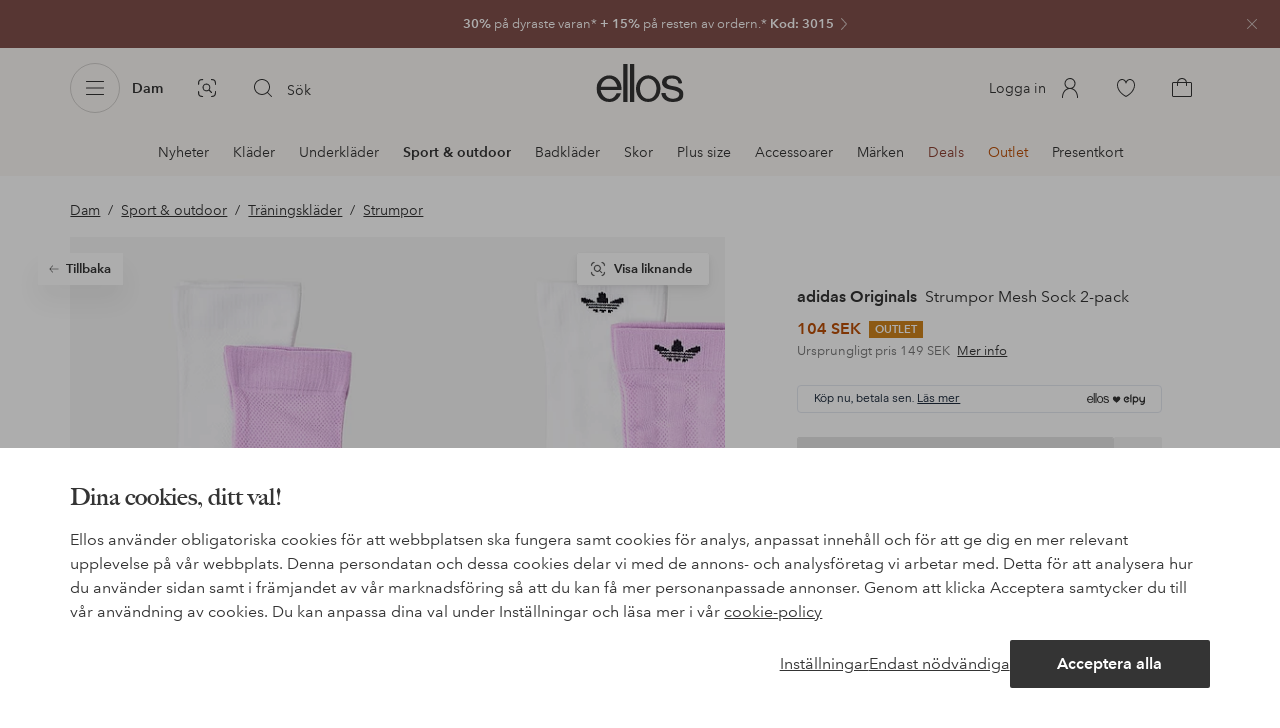

--- FILE ---
content_type: image/svg+xml; charset=utf-8
request_url: https://c1.amplience.net/c/ellos/label_AdidasOriginalELL_se?AW24-4
body_size: 6790
content:
<?xml version="1.0" encoding="UTF-8" standalone="no"?>
<svg width="29px" height="29px" viewBox="0 0 29 29" version="1.1" xmlns="http://www.w3.org/2000/svg" xmlns:xlink="http://www.w3.org/1999/xlink">
    <!-- Generator: Sketch 46.2 (44496) - http://www.bohemiancoding.com/sketch -->
    <title>label_AdidasOriginalELL_se</title>
    <desc>Created with Sketch.</desc>
    <defs>
        <polygon id="path-1" points="0 27.0344828 28 27.0344828 28 0 0 0"></polygon>
    </defs>
    <g id="Labels" stroke="none" stroke-width="1" fill="none" fill-rule="evenodd">
        <g id="label_AdidasOriginalELL_se">
            <g id="Page-1" transform="translate(0.500000, 1.000000)">
                <mask id="mask-2" fill="white">
                    <use xlink:href="#path-1"></use>
                </mask>
                <g id="Clip-2"></g>
                <path d="M2.4593243,27.0344828 C1.10485599,27.0344828 0,25.9348114 0,24.589673 C0,23.2168006 1.10485599,22.1475045 2.4593243,22.1475045 C2.98470727,22.1475045 3.48295653,22.2851175 3.89803124,22.5606957 L3.89803124,22.2030603 L5.05768667,22.2030603 L5.05768667,26.9228428 L3.89803124,26.9228428 L3.89803124,26.6207633 C3.48295653,26.8688717 3.01308238,27.0344828 2.4593243,27.0344828 L2.4593243,27.0344828 Z M1.13349712,24.589673 C1.13349712,25.3042392 1.76927701,25.9348114 2.48761075,25.9348114 C3.26109861,25.9348114 3.89803124,25.3042392 3.89803124,24.589673 C3.89803124,23.8490456 3.26109861,23.2168006 2.48761075,23.2168006 C1.76927701,23.2168006 1.13349712,23.8490456 1.13349712,24.589673 L1.13349712,24.589673 Z M7.93244037,27.0344828 C6.57752869,27.0344828 5.44447493,25.9348114 5.44447493,24.589673 C5.44447493,23.2168006 6.57752869,22.1475045 7.93244037,22.1475045 C8.45755732,22.1475045 8.92716545,22.2851175 9.34259485,22.5606957 L9.34259485,20.5825198 L10.5306254,20.5825198 L10.5306254,26.9228428 L9.34259485,26.9228428 L9.34259485,26.6207633 C8.92716545,26.8688717 8.45755732,27.0344828 7.93244037,27.0344828 L7.93244037,27.0344828 Z M6.57752869,24.589673 C6.57752869,25.3042392 7.21339725,25.9348114 7.98812653,25.9348114 C8.70628292,25.9348114 9.34259485,25.3042392 9.34259485,24.589673 C9.34259485,23.8490456 8.70628292,23.2168006 7.98812653,23.2168006 C7.21339725,23.2168006 6.57752869,23.8490456 6.57752869,24.589673 L6.57752869,24.589673 Z M11.1106304,26.9228428 L12.2712613,26.9228428 L12.2712613,22.2030603 L11.1106304,22.2030603 L11.1106304,26.9228428 Z M11.1106304,21.7631918 L12.2712613,21.7631918 L12.2712613,20.5825198 L11.1106304,20.5825198 L11.1106304,21.7631918 Z M16.6396987,20.5825198 L17.8004182,20.5825198 L17.8004182,26.9228428 L16.6396987,26.9228428 L16.6396987,26.6207633 C16.2533538,26.8688717 15.7543065,27.0344828 15.2306969,27.0344828 C13.8744552,27.0344828 12.7703086,25.9348114 12.7703086,24.589673 C12.7703086,23.2168006 13.8744552,22.1475045 15.2306969,22.1475045 C15.7543065,22.1475045 16.22489,22.2851175 16.6396987,22.5606957 L16.6396987,20.5825198 Z M13.903717,24.589673 C13.903717,25.3042392 14.5381668,25.9348114 15.2575646,25.9348114 C16.0032094,25.9348114 16.6396987,25.3042392 16.6396987,24.589673 C16.6396987,23.8490456 16.0032094,23.2168006 15.2575646,23.2168006 C14.5381668,23.2168006 13.903717,23.8490456 13.903717,24.589673 L13.903717,24.589673 Z M20.6743738,27.0344828 C19.3195508,27.0344828 18.1870291,25.9348114 18.1870291,24.589673 C18.1870291,23.2168006 19.3195508,22.1475045 20.6743738,22.1475045 C21.2012642,22.1475045 21.670163,22.2851175 22.0579266,22.5606957 L22.0579266,22.2030603 L23.2460459,22.2030603 L23.2460459,26.9228428 L22.0579266,26.9228428 L22.0579266,26.6207633 C21.670163,26.8688717 21.2012642,27.0344828 20.6743738,27.0344828 L20.6743738,27.0344828 Z M19.3474826,24.589673 C19.3474826,25.3042392 19.9847699,25.9348114 20.7314787,25.9348114 C21.4482164,25.9348114 22.0579266,25.3042392 22.0579266,24.589673 C22.0579266,23.8490456 21.4482164,23.2168006 20.7314787,23.2168006 C19.9847699,23.2168006 19.3474826,23.8490456 19.3474826,24.589673 L19.3474826,24.589673 Z M25.8484871,27.0344828 C27.0095613,27.0344828 27.9776847,26.5660879 27.9776847,25.4120053 C27.9776847,24.7541394 27.5077219,24.3150633 26.7611017,24.1234792 C25.9867271,23.9314549 24.991736,23.9583964 24.991736,23.4650851 C25.0473335,23.1349196 25.3511246,23.0528624 25.8209987,23.0528624 C26.5408399,23.0528624 26.5675303,23.4372632 26.595994,23.6836107 L27.7834039,23.6836107 C27.7004067,22.7793093 26.9536091,22.1475045 25.766288,22.1475045 C24.5210638,22.1475045 23.8026414,22.8074834 23.8026414,23.658342 C23.8026414,24.1513892 24.050835,24.589673 24.4671511,24.8097833 C24.7709422,24.9473963 25.1846868,25.0567471 25.6829361,25.1394206 C26.207787,25.1936558 26.6793459,25.2481551 26.7060363,25.6053502 C26.7060363,25.8529303 26.4560693,26.1552739 25.9039073,26.1552739 C25.1025763,26.1552739 24.9358725,25.7154934 24.9358725,25.4120053 L23.6926879,25.4120053 C23.7206196,26.3732712 24.5210638,27.0344828 25.8484871,27.0344828 L25.8484871,27.0344828 Z M17.6071127,11.5536809 C17.6627989,10.9223163 17.717953,10.3185096 17.717953,9.60517592 C17.717953,5.76389795 15.9769624,1.78377436 14.068736,0 C12.1339967,1.78377436 10.4202285,5.76389795 10.4202285,9.60517592 C10.4202285,10.3185096 10.4202285,10.9223163 10.5306254,11.5536809 L17.6071127,11.5536809 Z M9.89537753,11.5536809 C9.59096576,11.0332519 9.17553636,10.5383558 8.76241244,10.0439879 C6.3843119,7.27297458 2.70858194,5.57011279 0.193305462,5.40608655 C0.0278430803,7.18994895 0.579739041,9.35838818 1.68557042,11.5536809 L9.89537753,11.5536809 Z M14.068736,19.2925851 C14.6482977,18.6892185 15.2575646,17.8654775 15.8105247,16.823211 L12.2995477,16.823211 C12.8806168,17.8654775 13.4339315,18.6892185 14.068736,19.2925851 L14.068736,19.2925851 Z M12.1072176,19.1282066 C12.1339967,18.5251043 12.1339967,17.7023317 12.0223583,16.823211 L6.3843119,16.823211 C8.37624488,18.2778763 10.5306254,19.0177993 12.1072176,19.1282066 L12.1072176,19.1282066 Z M27.9725417,5.40608655 C25.4290675,5.57011279 21.7808259,7.27297458 19.4043215,10.0439879 C18.9616697,10.5383558 18.5750588,11.0332519 18.2702037,11.5536809 L26.4511923,11.5536809 C27.5568463,9.35838818 28.136674,7.18994895 27.9725417,5.40608655 L27.9725417,5.40608655 Z M21.7262925,16.823211 L16.1418041,16.823211 C15.9769624,17.7023317 15.9769624,18.5251043 15.9769624,19.1282066 C17.6071127,19.0177993 19.76371,18.2778763 21.7262925,16.823211 L21.7262925,16.823211 Z M24.2409483,14.7927369 L3.86983347,14.7927369 C4.20129027,15.1772257 4.56014678,15.5323077 4.91935799,15.7799759 L23.1083379,15.7799759 C23.5482408,15.5323077 23.9650003,15.1772257 24.2409483,14.7927369 L24.2409483,14.7927369 Z M25.8997397,12.5974442 C25.7334793,12.9264652 25.4290675,13.3926589 25.1519668,13.6662121 L2.9581056,13.6662121 C2.79140181,13.4470702 2.40417018,12.9539349 2.23808709,12.5974442 L25.8997397,12.5974442 Z" id="Fill-1" fill="#1A171B" mask="url(#mask-2)"></path>
            </g>
        </g>
    </g>
</svg>

--- FILE ---
content_type: application/javascript; charset=UTF-8
request_url: https://www.ellos.se/_nuxt/35aeb47.js
body_size: 12027
content:
(window.webpackJsonp=window.webpackJsonp||[]).push([[38],{1160:function(e,t,r){"use strict";var n={name:"ReviewFitDetails",props:{averageFitRating:{type:Number,default:null}},data(){return{i18n:{fit:[this.$i18n.t("reviews.list.fit.small"),this.$i18n.t("reviews.list.fit.fit"),this.$i18n.t("reviews.list.fit.large")]}}},computed:{fitPosition(){return{left:`${(this.averageFitRating- -2)/4*100}%`}}}},o=(r(1448),r(0)),component=Object(o.a)(n,function(){var e=this,t=e._self._c;return t("div",{staticClass:"review-fit-details"},[t("p",{staticClass:"review-fit-details-title"},[e._v(e._s(e.$i18n.t("reviews.list.fit.title")))]),e._v(" "),t("span",{staticClass:"review-fit-meter",attrs:{"aria-hidden":"true"}},[t("span",{staticClass:"review-fit-meter-bar"},[t("span",{staticClass:"review-fit-meter-position"},[t("span",{staticClass:"review-fit-meter-handle",style:e.fitPosition})])]),e._v(" "),t("ul",{staticClass:"review-fit-meter-legend"},e._l(e.i18n.fit,function(r,n){return t("li",{key:n},[e._v(e._s(r))])}),0)])])},[],!1,null,null,null);t.a=component.exports},1227:function(e,t,r){var content=r(1441);content.__esModule&&(content=content.default),"string"==typeof content&&(content=[[e.i,content,""]]),content.locals&&(e.exports=content.locals);(0,r(3).default)("16f3890f",content,!0,{sourceMap:!1})},1228:function(e,t,r){var content=r(1443);content.__esModule&&(content=content.default),"string"==typeof content&&(content=[[e.i,content,""]]),content.locals&&(e.exports=content.locals);(0,r(3).default)("109cc99b",content,!0,{sourceMap:!1})},1229:function(e,t,r){var content=r(1445);content.__esModule&&(content=content.default),"string"==typeof content&&(content=[[e.i,content,""]]),content.locals&&(e.exports=content.locals);(0,r(3).default)("40dbbbb6",content,!0,{sourceMap:!1})},1230:function(e,t,r){var content=r(1447);content.__esModule&&(content=content.default),"string"==typeof content&&(content=[[e.i,content,""]]),content.locals&&(e.exports=content.locals);(0,r(3).default)("d344dfd2",content,!0,{sourceMap:!1})},1231:function(e,t,r){var content=r(1449);content.__esModule&&(content=content.default),"string"==typeof content&&(content=[[e.i,content,""]]),content.locals&&(e.exports=content.locals);(0,r(3).default)("8c24aecc",content,!0,{sourceMap:!1})},1232:function(e,t,r){var content=r(1451);content.__esModule&&(content=content.default),"string"==typeof content&&(content=[[e.i,content,""]]),content.locals&&(e.exports=content.locals);(0,r(3).default)("0bba51e8",content,!0,{sourceMap:!1})},1233:function(e,t,r){var content=r(1453);content.__esModule&&(content=content.default),"string"==typeof content&&(content=[[e.i,content,""]]),content.locals&&(e.exports=content.locals);(0,r(3).default)("d25559b2",content,!0,{sourceMap:!1})},1342:function(e,t,r){"use strict";var n=r(1),o=r(92),l=r(17),v=r(93);var w=function(){let e=arguments.length>0&&void 0!==arguments[0]?arguments[0]:[],t=arguments.length>1&&void 0!==arguments[1]?arguments[1]:100;const r=e.reduce((e,text)=>e+text.length,0)-t;let text=e[0];return r>0&&(text=text.substring(0,text.length-r),text=`${text.trim()}…`),text},d=r(24),c=r(100),f={name:"AwsLabel",data(){return{label:this.$i18n.t("review.translation.service")}}},m=(r(1440),r(0)),h=Object(m.a)(f,function(){var e=this,t=e._self._c;return t("div",{staticClass:"aws-label"},[t("span",[e._v(e._s(e.label))]),e._v(" "),t("svg",{attrs:{viewbox:"0 0 16 27"}},[t("g",{attrs:{"fill-rule":"evenodd"}},[t("path",{attrs:{d:"M7.60886413,5.810901 C7.60886413,6.14015573 7.6447838,6.40711902 7.70764321,6.6028921 C7.77948254,6.79866518 7.86928171,7.01223582 7.99500053,7.243604 C8.03990011,7.31479422 8.05785995,7.38598443 8.05785995,7.44827586 C8.05785995,7.53726363 8.00398045,7.62625139 7.88724154,7.71523915 L7.32150682,8.08898776 C7.24068757,8.14238042 7.15986832,8.16907675 7.08802899,8.16907675 C6.99822983,8.16907675 6.90843067,8.12458287 6.81863151,8.04449388 C6.69291268,7.91101224 6.58515369,7.76863181 6.49535452,7.62625139 C6.40555536,7.47497219 6.3157562,7.30589544 6.21697712,7.10122358 C5.51654366,7.91991101 4.63651187,8.32925473 3.57688176,8.32925473 C2.82256879,8.32925473 2.22091441,8.11568409 1.78089851,7.68854283 C1.34088262,7.26140156 1.11638471,6.69187987 1.11638471,5.97997775 C1.11638471,5.22358176 1.3857822,4.60956618 1.93355709,4.14682981 C2.48133198,3.68409344 3.20870519,3.45272525 4.13363656,3.45272525 C4.43895371,3.45272525 4.75325078,3.47942158 5.08550768,3.52391546 C5.41776458,3.56840934 5.7590014,3.63959956 6.11819804,3.71968854 L6.11819804,3.07007786 C6.11819804,2.39377086 5.97451938,1.92213571 5.69614198,1.64627364 C5.40878466,1.37041157 4.92386919,1.23692992 4.23241564,1.23692992 C3.91811857,1.23692992 3.59484159,1.27252503 3.26258469,1.35261402 C2.93032779,1.432703 2.60705081,1.53058954 2.29275374,1.65517241 C2.14907508,1.71746385 2.04131608,1.75305895 1.97845667,1.77085651 C1.91559726,1.78865406 1.87069768,1.79755284 1.83477801,1.79755284 C1.70905918,1.79755284 1.64619977,1.70856507 1.64619977,1.52169077 L1.64619977,1.08565072 C1.64619977,0.9432703 1.6641596,0.836484983 1.70905918,0.774193548 C1.75395877,0.711902113 1.83477801,0.649610679 1.96049684,0.587319244 C2.27479391,0.427141268 2.65195039,0.293659622 3.09196628,0.186874305 C3.53198218,0.0711902113 3.99893782,0.0177975528 4.49283321,0.0177975528 C5.56144324,0.0177975528 6.34269595,0.258064516 6.84557126,0.738598443 C7.33946665,1.21913237 7.5909043,1.94883204 7.5909043,2.92769744 L7.5909043,5.810901 L7.60886413,5.810901 Z M3.96301815,7.16351502 C4.25935539,7.16351502 4.56467254,7.11012236 4.88794952,7.00333704 C5.21122651,6.89655172 5.49858383,6.70077864 5.74104156,6.43381535 C5.88472022,6.2647386 5.99247922,6.07786429 6.04635871,5.86429366 C6.10023821,5.65072303 6.13615788,5.39265851 6.13615788,5.09010011 L6.13615788,4.7163515 C5.87574031,4.65406007 5.5973629,4.60066741 5.31000559,4.5650723 C5.02264827,4.5294772 4.74427086,4.51167964 4.46589346,4.51167964 C3.86423908,4.51167964 3.42422318,4.62736374 3.12788595,4.8676307 C2.83154871,5.10789766 2.68787005,5.44605117 2.68787005,5.89098999 C2.68787005,6.30923248 2.79562905,6.62068966 3.02012695,6.83426029 C3.23564494,7.0567297 3.54994201,7.16351502 3.96301815,7.16351502 Z M11.1738909,8.12458287 C11.0122524,8.12458287 10.9044934,8.09788654 10.8326541,8.03559511 C10.7608147,7.98220245 10.6979553,7.85761958 10.6440758,7.68854283 L8.5337955,0.809788654 C8.47991601,0.631813126 8.45297626,0.516129032 8.45297626,0.453837597 C8.45297626,0.311457175 8.52481559,0.231368187 8.66849425,0.231368187 L9.54852604,0.231368187 C9.71914444,0.231368187 9.83588336,0.258064516 9.89874277,0.320355951 C9.9705821,0.37374861 10.0244616,0.498331479 10.0783411,0.667408231 L11.586967,6.55839822 L12.9878339,0.667408231 C13.0327335,0.489432703 13.086613,0.37374861 13.1584524,0.320355951 C13.2302917,0.266963293 13.3560105,0.231368187 13.517649,0.231368187 L14.2360423,0.231368187 C14.4066607,0.231368187 14.5233996,0.258064516 14.5952389,0.320355951 C14.6670783,0.37374861 14.7299377,0.498331479 14.7658574,0.667408231 L16.1846841,6.62958843 L17.7382096,0.667408231 C17.7920891,0.489432703 17.8549485,0.37374861 17.9178079,0.320355951 C17.9896473,0.266963293 18.1063862,0.231368187 18.2680247,0.231368187 L19.1031569,0.231368187 C19.2468355,0.231368187 19.3276548,0.302558398 19.3276548,0.453837597 C19.3276548,0.498331479 19.3186749,0.542825362 19.309695,0.59621802 C19.300715,0.649610679 19.2827552,0.72080089 19.2468355,0.81868743 L17.0826757,7.6974416 C17.0287962,7.87541713 16.9659368,7.99110122 16.8940975,8.04449388 C16.8222582,8.09788654 16.7055193,8.13348165 16.5528607,8.13348165 L15.7805879,8.13348165 C15.6099695,8.13348165 15.4932306,8.10678532 15.4213912,8.04449388 C15.3495519,7.98220245 15.2866925,7.86651835 15.2507728,7.68854283 L13.8588858,1.94883204 L12.4759787,7.67964405 C12.4310791,7.85761958 12.3771996,7.97330367 12.3053603,8.03559511 C12.233521,8.09788654 12.1078022,8.12458287 11.9461637,8.12458287 L11.1738909,8.12458287 Z M22.7130832,8.36484983 C22.2461276,8.36484983 21.7791719,8.31145717 21.3301761,8.20467186 C20.8811803,8.09788654 20.5309636,7.98220245 20.2974857,7.8487208 C20.1538071,7.76863181 20.055028,7.67964405 20.0191083,7.59955506 C19.9831887,7.51946607 19.9652288,7.43047831 19.9652288,7.35038932 L19.9652288,6.89655172 C19.9652288,6.70967742 20.0370682,6.62068966 20.1717669,6.62068966 C20.2256464,6.62068966 20.2795259,6.62958843 20.3334054,6.64738598 C20.3872849,6.66518354 20.4681041,6.70077864 20.5579033,6.73637375 C20.8632205,6.86985539 21.1954774,6.97664071 21.5456941,7.04783092 C21.9048907,7.11902113 22.2551075,7.15461624 22.6143041,7.15461624 C23.1800388,7.15461624 23.6200547,7.0567297 23.9253719,6.86095662 C24.230689,6.66518354 24.3923275,6.38042269 24.3923275,6.01557286 C24.3923275,5.76640712 24.3115083,5.56173526 24.1498698,5.39265851 C23.9882313,5.22358176 23.6829142,5.07230256 23.2428983,4.92992214 L21.9408104,4.5294772 C21.2852765,4.32480534 20.800361,4.02224694 20.5040238,3.621802 C20.2076866,3.23025584 20.055028,2.7942158 20.055028,2.33147942 C20.055028,1.95773081 20.1358472,1.62847608 20.2974857,1.34371524 C20.4591242,1.05895439 20.6746422,0.809788654 20.9440397,0.614015573 C21.2134372,0.409343715 21.5187543,0.258064516 21.877951,0.151279199 C22.2371476,0.0444938821 22.6143041,0 23.0094204,0 C23.2069786,0 23.4135167,0.00889877642 23.6110748,0.0355951057 C23.8176129,0.0622914349 24.0061911,0.0978865406 24.1947694,0.133481646 C24.3743677,0.177975528 24.5449861,0.22246941 24.7066246,0.275862069 C24.8682631,0.329254727 24.9939819,0.382647386 25.0837811,0.436040044 C25.2094999,0.507230256 25.2992991,0.578420467 25.3531786,0.658509455 C25.4070581,0.729699666 25.4339978,0.827586207 25.4339978,0.952169077 L25.4339978,1.37041157 C25.4339978,1.55728587 25.3621585,1.65517241 25.2274597,1.65517241 C25.1556204,1.65517241 25.0388815,1.61957731 24.8862229,1.5483871 C24.3743677,1.31701891 23.7996531,1.20133482 23.162079,1.20133482 C22.6502238,1.20133482 22.2461276,1.2814238 21.9677502,1.45050056 C21.6893728,1.61957731 21.5456941,1.87764182 21.5456941,2.24249166 C21.5456941,2.4916574 21.6354933,2.70522803 21.8150916,2.87430478 C21.9946899,3.04338154 22.3269468,3.21245829 22.8028824,3.36373749 L24.0780305,3.76418242 C24.7245844,3.96885428 25.1915401,4.25361513 25.4699175,4.61846496 C25.7482949,4.98331479 25.8829936,5.40155729 25.8829936,5.86429366 C25.8829936,6.24694105 25.8021744,6.59399333 25.6495158,6.89655172 C25.4878773,7.19911012 25.2723593,7.46607341 24.9939819,7.67964405 C24.7156045,7.90211346 24.3833476,8.06229143 23.9972112,8.17797553 C23.593115,8.3025584 23.1710589,8.36484983 22.7130832,8.36484983 Z","fill-rule":"nonzero"}}),e._v(" "),t("path",{attrs:{d:"M24.4102874,12.6896552 C21.4558949,14.8520578 17.163495,16 13.4727494,16 C8.30031768,16 3.63974117,14.1045606 0.119614015,10.9543938 C-0.158763387,10.705228 0.0926742666,10.3670745 0.424931166,10.5628476 C4.23241564,12.7519466 8.92891182,14.0778643 13.7870465,14.0778643 C17.0647159,14.0778643 20.6656623,13.4015573 23.9792514,12.0133482 C24.4731468,11.7908788 24.8952028,12.3337041 24.4102874,12.6896552 Z"}}),e._v(" "),t("path",{attrs:{d:"M25.6405359,11.3014461 C25.2633794,10.8209121 23.1441192,11.0700779 22.1832681,11.185762 C21.8959108,11.2213571 21.8510112,10.9721913 22.1114288,10.785317 C23.7996531,9.61067853 26.5744472,9.94883204 26.8977242,10.3403782 C27.2210011,10.7408231 26.807925,13.4905451 25.2274597,14.807564 C24.985002,15.0122358 24.7515242,14.9054505 24.8592832,14.6384872 C25.2184798,13.7575083 26.0176924,11.7730812 25.6405359,11.3014461 Z"}})])])])},[],!1,null,null,null).exports,C=r(6),_=n.default.extend({name:"ReviewCard",components:{MediaImage:d.a,StarRating:v.a,StatusBadge:c.a,TextButton:l.default,AwsLabel:h,UiIcon:C.a},props:{id:{type:String,required:!0},reviewIndex:{type:Number,default:0},isPreview:{type:Boolean,default:!1},fit:{type:String,default:""},title:{type:String,default:""},originalText:{type:String,default:""},originalTitle:{type:String,default:""},reviewText:{type:String,default:""},response:{type:Object,default:()=>({})},userNickname:{type:String,default:""},submissionTime:{type:String,default:""},rating:{type:Number,default:0},showFit:{type:Boolean,default:!0},truncate:{type:Boolean,default:!1},product:{type:Object,default:()=>({})},verified:{type:Boolean,default:!1},sourceSite:{type:String,default:""},translated:{type:Boolean,default:!1}},data(){return{maxReviewLength:200,showTranslatedText:!1,i18n:{sizeReview:this.$i18n.t("reviews.fit.review"),responseFrom:this.$i18n.t("reviews.response.responseFrom"),showAnswer:this.$i18n.t("reviews.response.showAnswer"),from:this.$i18n.t("reviews.response.from"),verified:this.$i18n.t("reviews.verified"),report:this.$i18n.t("review.report"),reported:this.$i18n.t("review.reported")}}},computed:{author(){return[this.userNickname,this.time].filter(Boolean).join(" — ")||!1},time(){return this.submissionTime.substring(0,10)},reviewTitle(){return this.showTranslatedText?this.originalTitle:this.title},translateCtaLabel(){const e=this.showTranslatedText?"review.translation.showTranslated":"review.translation.showOriginal";return this.$i18n.t(e)},text(){return this.truncate?w([this.reviewText,this.title],this.maxReviewLength):this.showTranslatedText?this.originalText:this.reviewText},hasResponse(){return!!this.response.responseText},isReported(){var e,t;return null===(t=null===(e=this.$store.state)||void 0===e?void 0:e.reportedReviews)||void 0===t?void 0:t.includes(this.id)}},mounted(){var e,t;(null===(t=null===(e=this.$store.state)||void 0===e?void 0:e.reportedReviews)||void 0===t?void 0:t.includes(this.id))&&(this.isReported=!0)},methods:{setShowTranslatedText(){this.showTranslatedText=!this.showTranslatedText},setReviewIndex(e){this.$emit("setIndex",e)},reportReview(e){this.$emit("reportReview",this.id,e,"text-button"),e.stopPropagation()}}}),x=(r(1442),Object(m.a)(_,function(){var e=this,t=e._self._c;e._self._setupProxy;return t("div",{staticClass:"review-card",attrs:{id:e.id}},[t("div",{staticClass:"review-upper"},[t("star-rating",{attrs:{rating:e.rating}}),e._v(" "),e.verified?t("status-badge",{attrs:{size:"small",variant:"subtle","variant-color":"green"}},[e._v("\n      "+e._s(e.i18n.verified)+"\n    ")]):e._e()],1),e._v(" "),e.title?t("p",{staticClass:"review-title"},[e._v(e._s(e.reviewTitle))]):e._e(),e._v(" "),e.text?t("p",{staticClass:"review-text",class:{preview:e.isPreview}},[e._v(e._s(e.text))]):e._e(),e._v(" "),e.translated&&!e.isPreview?t("div",{staticClass:"review-translation"},[t("aws-label"),e._v(" "),t("text-button",{attrs:{label:e.translateCtaLabel,icon:!1,size:"xs",type:"reviews",flow:!0},on:{click:e.setShowTranslatedText}})],1):e._e(),e._v(" "),!e.isPreview&&e.fit?t("div",{staticClass:"review-size-review"},[t("p",{staticClass:"review-size-review-title"},[e._v(e._s(e.i18n.sizeReview))]),e._v(" "),t("p",{staticClass:"review-size-review-fit"},[e._v(e._s(e.fit))])]):e._e(),e._v(" "),!e.isPreview&&e.product.color&&e.product.imageSources?t("div",{staticClass:"review-product"},[t("div",{staticClass:"review-image"},[t("media-image",{attrs:{sources:e.product.imageSources,ratio:"83:125",alt:e.product.color}})],1),e._v(" "),t("div",{staticClass:"review-info"},[t("p",{staticClass:"review-info-author"},[e._v(e._s(e.$i18n.t("reviews.info.author",{author:e.userNickname})))]),e._v(" "),t("p",{staticClass:"review-color-size"},[e._v("\n        "+e._s(e.product.color&&e.product.size&&"No size"!==e.product.size?e.$i18n.t("reviews.info.color-size",{color:e.product.color,size:e.product.size}):e.$i18n.t("reviews.info.color",{color:e.product.color}))+"\n      ")])])]):e._e(),e._v(" "),t("div",{staticClass:"review-footer"},[t("div",{staticClass:"review-author-source"},[t("p",{staticClass:"review-author"},[e._v(e._s(e.userNickname)+" — "),t("span",{staticClass:"review-date"},[e._v(e._s(e.time))])]),e._v(" "),e.sourceSite.length&&!e.isPreview?t("p",{staticClass:"review-source"},[e._v("\n        "+e._s(e.$i18n.t("reviews.info.sourceSite"))+"\n        "),t("span",[e._v(" "+e._s(e.sourceSite)+" ")])]):e._e()]),e._v(" "),e.hasResponse?[e.isPreview?t("div",{staticClass:"response-preview"},[t("storefront-link",{staticClass:"response-link",attrs:{to:"#panel=reviews"},nativeOn:{click:function(t){return e.setReviewIndex(e.reviewIndex)}}},[e._v("\n          "+e._s(e.i18n.showAnswer)+"\n        ")]),e._v(" "),t("p",[e._v(e._s(e.i18n.from)+" "+e._s(e.response.brandName))])],1):t("div",{staticClass:"response"},[t("p",{staticClass:"response-title"},[e._v(e._s(e.i18n.responseFrom)+" "+e._s(e.response.brandName)+":")]),e._v(" "),t("p",{staticClass:"response-text"},[e._v(e._s(e.response.responseText))])])]:e._e(),e._v(" "),t("div",{staticClass:"report-wrapper"},[t("ui-icon",{directives:[{name:"show",rawName:"v-show",value:e.isReported,expression:"isReported"}],staticClass:"report-flag",attrs:{name:"icon-reported-check",size:"s"}}),e._v(" "),t("ui-icon",{directives:[{name:"show",rawName:"v-show",value:!e.isReported,expression:"!isReported"}],staticClass:"report-flag",attrs:{name:"icon-report-flag",size:"s"}}),e._v(" "),t("text-button",{directives:[{name:"show",rawName:"v-show",value:!e.isReported,expression:"!isReported"}],staticClass:"report-label",attrs:{flow:!0,label:e.isReported?e.i18n.reported:e.i18n.report},nativeOn:{click:function(t){return e.reportReview.apply(null,arguments)}}}),e._v(" "),t("p",{directives:[{name:"show",rawName:"v-show",value:e.isReported,expression:"isReported"}],staticClass:"report-label reported"},[e._v(e._s(e.i18n.reported))])],1)],2)])},[],!1,null,null,null)),y=x.exports,R=r(195),$=n.default.extend({name:"RangeBar",props:{percentage:{type:Number,default:0}}}),k=(r(1444),Object(m.a)($,function(){var e=this,t=e._self._c;e._self._setupProxy;return t("div",{staticClass:"range-bar"},[t("div",{staticClass:"filler",style:`width: ${e.percentage}%`})])},[],!1,null,null,null).exports),T=n.default.extend({name:"RatingDistribution",components:{UiIcon:C.a,RangeBar:k},props:{ratingCount:{type:Number,default:0},ratingDistribution:{type:Array,default:()=>[]}}}),z=(r(1446),Object(m.a)(T,function(){var e=this,t=e._self._c;e._self._setupProxy;return t("div",{staticClass:"rating-distribution"},e._l(e.ratingDistribution,function(r){return t("div",{key:r.rating,staticClass:"rating-distribution-item"},[t("span",{staticClass:"rating"},[e._v("\n      "+e._s(r.rating)+"\n    ")]),e._v(" "),t("ui-icon",{attrs:{name:"icon-star-filled",size:"s"}}),e._v(" "),t("range-bar",{attrs:{percentage:Math.round(r.amount/e.ratingCount*100)}}),e._v(" "),t("span",{staticClass:"amount"},[e._v("\n      "+e._s(r.amount)+"\n    ")])],1)}),0)},[],!1,null,null,null).exports),L=r(197),M=r(196),I=r(1160),P=Object(n.defineComponent)({name:"ReviewsList",components:{ReviewCard:y,StarRating:v.a,TextButton:l.default,RatingDistribution:z,CollapsiblePane:L.a,LoadMore:M.a,ReviewFitDetails:I.a},props:{scrollId:{type:String,default:null},reviews:{type:Array,required:!0},statistics:{type:Object,required:!0},showAverageFitRating:{type:Boolean,default:!1},offset:{type:Number,default:8},useEventForWriteReview:{type:Boolean,default:!1}},data(){return{currentPage:1,loadMoreMinReviews:3,showRatingToggle:!1,i18n:{fit:[this.$i18n.t("reviewForm.fit.xsmall"),this.$i18n.t("reviewForm.fit.small"),this.$i18n.t("reviewForm.fit.normal"),this.$i18n.t("reviewForm.fit.large"),this.$i18n.t("reviewForm.fit.xlarge")],loadmore:this.$i18n.t("loadMore.type.reviews"),ratingDistributionLabel:this.$i18n.t("reviews.info.ratingDistribution"),showRatingDistribution:this.$i18n.t("reviews.info.showRatingDistribution"),hideRatingDistribution:this.$i18n.t("reviews.info.hideRatingDistribution")}}},computed:{avarageRating(){var e;const t=null===(e=this.statistics.averageOverallRating)||void 0===e?void 0:e.toFixed(1);return this.$i18n.t("reviews.info.avarageRating",{avarage_rating:t,rating_amount:this.statistics.ratingCount})},showDistribution(){return this.statistics.ratingCount>0&&0===this.statistics.reviewCount||this.showRatingToggle},displayedCount(){return this.displayedReviews.length},displayedReviews(){return this.formatedReviews.slice(0,this.offset*this.currentPage)},averageFitRating(){return this.statistics&&this.statistics.fit_22?this.statistics.fit_22.averageRating:null},displayRatingOnly(){return 0===this.formatedReviews.length},formatedReviews(){return this.reviews.map(e=>{if(!e.reviewText&&!e.title)return;let t=null;const{secondaryRatings:r,...n}=e;return r&&r.fit_22&&(t=Number.isInteger(r.fit_22.value)?this.i18n.fit[r.fit_22.value+2]:null),{...n,reviewText:e.reviewText||"",title:e.title||"",fit:t}}).filter(Boolean)},showLoadMore(){return this.formatedReviews.length>=this.loadMoreMinReviews},writeReviewButtonType(){let e="primary";return"ellos"===this.$store.state.ui.project&&(e="variant-1"),e}},beforeDestroy(){this.$emit("resetScrollTo")},mounted(){if(this.scrollId){const e=this.formatedReviews.findIndex(e=>e.id===this.scrollId);this.scrollToReview(e)}},methods:{toggleRatingDistribution(){this.showRatingToggle=!this.showRatingToggle},nextPage(){this.currentPage+=1},scrollToReview(e){this.$refs.reviewCard[e].scrollIntoView({behavior:"smooth"})},writeReviewClick(){this.$emit("writeReviewClick")},loadMorePressed(e){this.$emit("loadMorePressed",e)},reportReviewEmit(e){this.$emit("reportReview",e)}}}),F=(r(1450),Object(m.a)(P,function(){var e=this,t=e._self._c;e._self._setupProxy;return t("div",{staticClass:"reviews-list"},[t("div",{staticClass:"reviews-list-intro"},[t("p",{staticClass:"reviews-list-rating"},[t("star-rating",{attrs:{rating:e.statistics.averageOverallRating,size:"l"}}),e._v(" "),t("span",{staticClass:"reviews-list-rating-info",domProps:{innerHTML:e._s(e.avarageRating)}})],1),e._v(" "),t("div",{staticClass:"rating-distribution-wrapper"},[e.statistics.ratingCount>0&&0===e.statistics.reviewCount?t("p",{staticClass:"rating-distribution-title"},[e._v("\n        "+e._s(e.i18n.ratingDistributionLabel)+"\n      ")]):e._e(),e._v(" "),t("collapsible-pane",{attrs:{opened:e.showDistribution}},[t("rating-distribution",{attrs:{"rating-count":e.statistics.ratingCount,"rating-distribution":e.statistics.ratingDistribution}})],1),e._v(" "),e.statistics.reviewCount>0?t("text-button",{class:{"folded-out":e.showDistribution},attrs:{type:"homeroom"===e.$store.state.ui.project?"midnight":"primary",label:e.showDistribution?e.i18n.hideRatingDistribution:e.i18n.showRatingDistribution,flow:!0,icon:!1,size:"m"},on:{click:e.toggleRatingDistribution}}):e._e()],1),e._v(" "),e.showAverageFitRating?t("div",{staticClass:"review-fit"},[t("review-fit-details",{attrs:{"average-fit-rating":e.averageFitRating}})],1):e._e()]),e._v(" "),e.displayedReviews.length?t("ul",{staticClass:"reviews-list-items"},e._l(e.displayedReviews,function(r){return t("li",{key:r.id,ref:"reviewCard",refInFor:!0,staticClass:"reviews-list-item"},[t("review-card",e._b({on:{reportReview:e.reportReviewEmit}},"review-card",r,!1))],1)}),0):e._e(),e._v(" "),e.displayedReviews.length?e._e():t("p",{staticClass:"reviews-list-rating-only"},[e._v("\n    "+e._s(e.$i18n.t("reviews.info.onlyRatings"))+"\n  ")]),e._v(" "),e.showLoadMore?t("load-more",{attrs:{count:e.displayedCount,total:e.statistics.reviewCount,type:e.i18n.loadmore},on:{loadmore:e.nextPage,loadMorePressed:function(t){return e.loadMorePressed(t)}}}):e._e()],1)},[],!1,null,null,null).exports),j=r(8),S=r(5),D=Object(n.defineComponent)({name:"ReviewPreviews",components:{LineUp:o.a,TextButton:l.default,ReviewCard:y,OverlayPanel:R.a,ReviewsList:F,UiIcon:C.a,CtaSolid:j.a,ReviewFitDetails:I.a},props:{reviews:{type:Array,required:!0},statistics:{type:Object,default:void 0},useEventForWriteReview:{type:Boolean,default:!1},fetchAll:{type:Boolean,default:!1}},data(){return{scrollId:null,reviewActionsLimit:4,fitRatingsLimit:4,itemLimit:8,offset:8,i18n:{title:this.$i18n.t("reviews.info.overlayTitle"),ratings:{rating:{label:this.$i18n.t("reviews.ratings.rating.label"),range:this.$i18n.t("reviews.ratings.rating.outOf",{range:5})}},reviewActions:{view:{icon:this.$i18n.t("reviews.actions.view.icon"),path:this.$i18n.t("reviews.actions.view.path")},displayInfo:{label:this.$i18n.t("reviews.info.ratingInfo")},all:{path:this.$i18n.t("reviews.actions.all.path")}},overlayInfo:{route:this.$i18n.t("reviews.overlayInfo.route"),label:this.$i18n.t("reviews.info.ratingInfo"),path:this.$i18n.t("reviews.overlayInfo.path"),text:this.$i18n.t("reviews.overlayInfoText")}},fetchedReviews:[],allFetched:!1}},computed:{showReviewActions(){return this.statistics.reviewCount>=this.reviewActionsLimit},showAverageFitRating(){return!(!this.statistics||!this.statistics.fit_22)&&this.statistics.fit_22.sizeReviewCount>=this.fitRatingsLimit},averageFitRating(){return this.statistics&&this.statistics.fit_22?this.statistics.fit_22.averageRating:null},moreInfolinkType(){let e="secondary";return"ellos"===this.$store.state.ui.project?e="variant-1":"homeroom"===this.$store.state.ui.project&&(e="grey"),e},lineUpLinkType(){let e="variant-1";return"homeroom"===this.$store.state.ui.project&&(e="primary"),e},allReviews(){const e=this.statistics.reviewCount,label=this.$i18n.t("reviews.cta.viewall",{count:e});return{path:this.i18n.reviewActions.all.path,label:label}},allReviewsMobile(){return this.$i18n.tc("reviews.actions.view.label",this.statistics.reviewCount,{n:this.statistics.reviewCount})},hasWideLayout(){return this.$store.state.ui.wideLayout},avarageRating(){if(!this.statistics.averageOverallRating)return"";const e=this.statistics.averageOverallRating.toFixed(1);return this.$i18n.t("reviews.info.avarageRating",{avarage_rating:e,rating_amount:this.statistics.ratingCount})},overlayTitle(){return this.$i18n.t("reviews.info.overlayTitle")},reviewItems(){return this.reviews.filter(e=>e.title&&e.reviewText).sort((a,b)=>b.rating-a.rating).map(e=>{const{secondaryRatings:t,...r}=e;return r}).slice(0,this.itemLimit)},reviewsTitle(){return{text:this.i18n.title,decorated:!1}},ctaSolidType(){return"jotex"===this.$store.state.ui.project?"primary":"1"},controlsType(){let e="1";return"jotex"===this.$store.state.ui.project?e="secondary":"homeroom"===this.$store.state.ui.project&&(e="midnight"),e}},watch:{"$route.hash":{handler(e){this.fetchAll&&!this.allFetched&&"#panel=reviews"===e&&this.fetchAllReviews()},immediate:!0},reviews:{handler(e){this.allFetched=(e&&e.length)===this.statistics.reviewCount,this.$set(this,"fetchedReviews",e)},immediate:!0}},mounted(){const e=new IntersectionObserver(this.obsCb,{threshold:.5});this.$el&&e.observe(this.$el)},methods:{handleCardClick(e,t){this.scrollToReview(t.id),this.trackReviewsRatingsClick(e,"card")},sendReviewData(e){const t={...e,review_count:this.statistics.reviewCount,rating_value:this.statistics.averageOverallRating,interaction_type:e.interaction_type||"click"};Object(S.trackReviewInteracted)(t)},obsCb(e){e.forEach(e=>{if(e.isIntersecting&&e.intersectionRatio>=.5){const e={interaction_type:"view"};this.sendReviewData(e)}})},trackReviewsRatingsClick(e,t){var r,n;const o={interaction_type:"click",element_text:"ratings-action-cta"===(e.target.id||(null===(r=e.target.parentElement)||void 0===r?void 0:r.id)||(null===(n=e.target.offsetParent)||void 0===n?void 0:n.id))?"show all reviews":e.target.innerText||"",click_type:t||""};this.sendReviewData(o)},async fetchAllReviews(){if(!this.fetchAll||this.allFetched)return;const[e]=this.$route.params.id.split("-"),t=await this.$storefrontServerApi(`/reviews?productNumber=${e}`);Reflect.has(t,"errorType")||(this.$set(this,"fetchedReviews",t.reviews),this.allFetched=!0)},resetScrollTo(){this.scrollId=null,this.offset=8},scrollToReview(e){this.offset=this.statistics.reviewCount,this.scrollId=e,this.$router.push("#panel=reviews")},loadMorePressed(e){this.$emit("loadMorePressed",e)},sendReport(e,t,r){this.reportReview(e),this.trackReviewsRatingsClick(t,r)}}}),O=(r(1452),Object(m.a)(D,function(){var e=this,t=e._self._c;e._self._setupProxy;return t("div",{directives:[{name:"show",rawName:"v-show",value:e.statistics.reviewCount>0,expression:"statistics.reviewCount > 0"}],staticClass:"review-previews-wrapper"},[t("section",{staticClass:"review-previews"},[t("line-up",{attrs:{title:e.reviewsTitle,wrap:!1,slide:!!e.reviews.length,"controls-type":e.controlsType}},[t("ul",{staticClass:"review-list"},[e._l(e.reviewItems,function(r,n){return t("li",{key:r.id+n,on:{click:function(t){return e.handleCardClick(t,r)}}},[t("review-card",e._b({attrs:{"review-index":n,"show-fit":!1,"is-preview":!0,truncate:!0},on:{reportReview:e.sendReport}},"review-card",r,!1))],1)}),e._v(" "),e.showReviewActions?t("li",{staticClass:"review-actions"},[t("ul",[t("li",[t("text-button",{attrs:{icon:!1,href:e.allReviews,label:e.allReviews.label,type:"reviews",size:"m"}})],1)])]):e._e()],2),e._v(" "),e.statistics?t("div",{staticClass:"ratings",attrs:{slot:"line-up-intro"},slot:"line-up-intro"},[t("div",{staticClass:"ratings-info"},[t("ui-icon",{attrs:{name:"icon-shining-star",size:"m"}}),e._v(" "),t("span",{domProps:{innerHTML:e._s(e.avarageRating)}})],1),e._v(" "),e.showAverageFitRating?t("div",{staticClass:"ratings-fit"},[t("review-fit-details",{attrs:{"average-fit-rating":e.averageFitRating}})],1):e._e(),e._v(" "),t("div",{staticClass:"ratings-action"},[t("cta-solid",{attrs:{id:"ratings-action-cta",size:"l",type:e.ctaSolidType,href:e.allReviews,label:e.allReviews.label},nativeOn:{click:function(t){return e.trackReviewsRatingsClick(t,"cta")}}})],1)]):e._e(),e._v(" "),t("div",{staticClass:"line-up-footer",attrs:{slot:"line-up-footer"},slot:"line-up-footer"},[t("text-button",{attrs:{label:e.$i18n.t("reviews.info.ratingInfo"),size:"m",icon:!1,flow:!0,type:"reviews",href:e.i18n.overlayInfo.path}},[t("ui-icon",{attrs:{name:"icon-info-circle-outline",size:"s"}})],1)],1)]),e._v(" "),t("overlay-panel",{attrs:{name:"reviews",route:"reviews",title:e.overlayTitle}},[t("reviews-list",{attrs:{reviews:e.fetchedReviews,statistics:e.statistics,"scroll-id":e.scrollId,"show-average-fit-rating":e.showAverageFitRating,"use-event-for-write-review":e.useEventForWriteReview,offset:e.offset},on:{resetScrollTo:e.resetScrollTo,loadMorePressed:function(t){return e.loadMorePressed(t)},reportReview:e.sendReport}})],1)],1),e._v(" "),t("overlay-panel",{attrs:{name:"reviews-info",route:"reviews-info",title:e.i18n.overlayInfo.label}},[t("p",{staticClass:"reviews-info-content",domProps:{innerHTML:e._s(e.i18n.overlayInfo.text)}})])],1)},[],!1,null,null,null));t.a=O.exports},1440:function(e,t,r){"use strict";r(1227)},1441:function(e,t,r){var n=r(2)(function(i){return i[1]});n.push([e.i,".aws-label{align-items:center;color:#767676;display:flex;font-size:.75rem}.aws-label svg{color:#343434;height:1rem;margin-left:.5rem;margin-right:.5rem;width:1.6875rem}",""]),n.locals={},e.exports=n},1442:function(e,t,r){"use strict";r(1228)},1443:function(e,t,r){var n=r(2)(function(i){return i[1]});n.push([e.i,".review-card{background-color:#fff;box-shadow:0 2px 4px 0 #3434340a,0 5px 9px 0 #3434340f;display:flex;flex-direction:column;min-width:18rem;padding:1.5rem;position:relative}.review-card .review-upper{display:flex;justify-content:space-between}.review-card .review-card{display:block}.review-card p{margin:0;overflow-wrap:break-word}.review-card .review-title{font-size:1rem;font-weight:700;line-height:1.2;margin-top:1rem}.review-card .review-author,.review-card .review-color,.review-card .review-fit,.review-card .review-size,.review-card .review-text{font-size:.875rem;line-height:1.3125rem}.review-card .review-text{color:#343434;flex:1;margin-top:.5rem}.review-card .review-text.preview{display:-webkit-box;overflow:hidden;text-overflow:ellipsis;-webkit-line-clamp:2;-webkit-box-orient:vertical}.review-card .review-color,.review-card .review-size{color:#767676}.review-card .review-product{border:1px solid #e5e5e5;display:flex;margin-top:1rem;padding:.75rem}.review-card .review-image{flex:1;padding-right:1rem}.review-card .review-info{display:flex;flex:7;flex-direction:column;justify-content:center}.review-card .review-info-author{color:#343434;font-size:.875rem;font-weight:600}.review-card .review-info .review-color-size{font-size:.875rem}.review-card .review-info .review-color-size:first-letter{text-transform:uppercase}.review-card .review-size-review,.review-card .review-translation{margin-bottom:1rem;margin-top:1rem}.review-card .review-size-review{font-size:.875rem}.review-card .review-size-review-title{font-weight:700}.review-card .review-author{color:#767676;padding:1rem 0 0}.review-card .review-author .review-date{text-wrap:nowrap}.review-card .review-source{color:#767676;font-size:.8125rem;margin-top:.25rem}.review-card .response-preview{display:flex;font-size:.875rem;font-style:italic}.review-card .response-preview .response-link{-webkit-text-decoration:underline;text-decoration:underline;transition:opacity .25s ease}.review-card .response-preview .response-link:hover{opacity:.7}.review-card .response-preview p{font-size:.875rem;margin-left:.25rem}.review-card .response{background-color:#f3f3f3;padding:1rem}.review-card .response .response-title{font-size:.875rem;font-weight:700;padding-bottom:.5rem}.review-card .response .response-text{font-size:.875rem}.review-card .review-footer{align-items:flex-end;display:flex;justify-content:space-between}.review-card .review-footer .review-author-source{display:flex;flex-direction:column}.review-card .review-footer .report-wrapper{align-items:center;display:flex;gap:.25rem;height:1.25rem;width:6.125rem}.review-card .review-footer .report-wrapper .report-label{color:inherit;font-size:12px;font-weight:400}.review-card .review-footer .report-wrapper .reported{color:#3f7d5f}.review-card .review-verified{border-radius:1rem;font-size:.75rem;font-weight:700;line-height:1rem;padding:.25rem 1rem;position:absolute;right:1.5rem;top:1.5rem}@media (min-width:36em){.review-card .review-info{flex:19}}@media (min-width:62em){.review-card{padding:1.5rem 2rem}.review-card .review-info{flex:9}.review-card .review-info .review-author{padding:.5rem 0 .25rem}}",""]),n.locals={},e.exports=n},1444:function(e,t,r){"use strict";r(1229)},1445:function(e,t,r){var n=r(2)(function(i){return i[1]});n.push([e.i,".range-bar{background-color:var(--bar-background-color);border-radius:.75rem;height:.25rem;position:relative;width:100%}.range-bar .filler{background-color:var(--filler-background-color);border-radius:.75rem;height:100%}.range-bar{--bar-background-color:#dec5b8}.range-bar .filler{--filler-background-color:#a26559}",""]),n.locals={},e.exports=n},1446:function(e,t,r){"use strict";r(1230)},1447:function(e,t,r){var n=r(2)(function(i){return i[1]});n.push([e.i,".rating-distribution{background-color:var(--area-background);padding:1rem;width:100%}.rating-distribution .rating-distribution-item{align-items:center;display:flex;font-size:.875rem;margin-bottom:.5rem;position:relative}.rating-distribution .rating-distribution-item:last-child{margin-bottom:0}.rating-distribution .rating-distribution-item .rating{font-weight:var(--rating-font-weight);min-width:.5rem;text-align:center}.rating-distribution .rating-distribution-item .ui-icon-star-filled{height:1.25rem;margin-left:.375rem;width:1.25rem;fill:var(--star-filled)}.rating-distribution .rating-distribution-item .range-bar{margin-left:.625rem}.rating-distribution .rating-distribution-item .amount{margin-left:1rem;min-width:1.5rem;text-align:center}.rating-distribution{--area-background:#faf7f4}.rating-distribution .rating{--rating-font-weight:bold}.rating-distribution .ui-icon-star-filled{--star-filled:#343434}",""]),n.locals={},e.exports=n},1448:function(e,t,r){"use strict";r(1231)},1449:function(e,t,r){var n=r(2)(function(i){return i[1]});n.push([e.i,".review-fit-details,.review-fit-details-title{font-size:.875rem;font-weight:700;line-height:1.2;margin-bottom:.75rem;margin-top:0}.review-fit-meter{display:block;width:100%}.review-fit-meter-bar{background-color:#dec5b8;border-radius:.75rem;display:block;height:.25rem;margin:.75rem 0;position:relative}.review-fit-meter-position{display:block;left:0;margin-left:.5rem;position:absolute;top:50%;transform:translateY(-50%);width:calc(100% - 1rem)}.review-fit-meter-handle{background-color:#343434;border-radius:50%;height:1rem;left:0;position:absolute;top:50%;transform:translate(-50%,-50%);width:1rem}.review-fit-meter-legend{display:flex;font-size:.75rem;font-weight:400;justify-content:space-between;list-style:none;margin:0;padding:0}@media (min-width:62em){.review-fit-details{margin-bottom:0;width:100%}}",""]),n.locals={},e.exports=n},1450:function(e,t,r){"use strict";r(1232)},1451:function(e,t,r){var n=r(2)(function(i){return i[1]});n.push([e.i,".reviews-list .review-card{background-color:initial;box-shadow:none}.reviews-list .load-more{margin:2rem auto}.reviews-list-intro{background-color:#f5efe6;overflow:hidden;padding:1.5rem;position:relative}.reviews-list-intro [class*=text-button]{margin-top:0;transition:margin-top .3s}.reviews-list-intro [class*=text-button].folded-out{margin-top:1rem}.reviews-list-intro .rating-distribution-title{font-size:.875rem;font-weight:700;line-height:1.3125rem;margin:.5rem 0 1rem}.reviews-list-intro .rating-distribution-wrapper{margin-top:1rem;overflow:hidden;width:100%}.reviews-list-intro .review-fit{margin-bottom:0;margin-top:1.5rem;width:100%}.reviews-list-rating{font-size:.875rem;line-height:1.2;margin:0;width:100%}.reviews-list-rating span{display:inline-block;vertical-align:middle}.reviews-list-rating-write{margin-top:1.5rem;width:100%}.reviews-list-items{list-style:none;margin:0;padding:0}.reviews-list-item{border-bottom:1px solid #e5e5e5}.reviews-list-count{margin:.75rem 0 0}.reviews-list-count-rating,.reviews-list-count-review{font-size:.8125rem;line-height:1.125rem;width:100%}.reviews-list-count-rating{margin:.25rem 0 0}.reviews-list-rating-info{margin-left:.5rem}.reviews-list-rating-only{color:#767676;font-size:.875rem;line-height:1.3125rem;margin-left:1.5rem;margin-right:1.5rem;margin-top:1.5rem}@media (min-width:36em){.reviews-list-rating-write{flex-shrink:1;order:1;position:absolute;right:2rem;top:0;width:auto}}@media (min-width:62em){.reviews-list-intro{align-items:center;display:flex;flex-wrap:wrap;justify-content:space-between;padding:2rem}.reviews-list-rating{font-size:1rem;order:0;text-align:left}.reviews-list-rating-write{margin-top:1.5rem}.reviews-list-rating-count{margin:.25rem 0 0}.reviews-list-rating-only{margin-left:2rem;margin-right:2rem;margin-top:2rem}}",""]),n.locals={},e.exports=n},1452:function(e,t,r){"use strict";r(1233)},1453:function(e,t,r){var n=r(2)(function(i){return i[1]});n.push([e.i,".review-previews{--previews-background-color:#f5efe6;--previews-line-up-title:1.5rem;--previews-svg-color:#b98980;--rating-button-font-size:0.875rem;--previews-wrap-max-width:100rem}@media (min-width:62em){.review-previews{--previews-wrap-width:89.0625%;--previews-line-up-title:2.25rem}}@media (min-width:75em){.review-previews{--previews-wrap-width:89%}}@media (min-width:100em){.review-previews{--previews-wrap-width:88.5%}}.review-previews-wrapper{text-align:center}.reviews-info-content{font-size:.875rem;line-height:1.5rem;padding:1rem 1.5rem}.review-previews{background:linear-gradient(to bottom,var(--previews-background-color) 72%,#0000 72%,#0000 100%);margin-bottom:1.5rem;padding-top:2rem;width:100%}.review-previews .line-up-header{margin-bottom:1rem;padding-left:0}.review-previews .line-up-header .line-up-title{font-size:var(--previews-line-up-title)}.review-previews .line-up-footer{display:flex;margin-top:-.5rem}.review-previews .line-up-footer .text-button{align-items:center;display:flex;flex-direction:row-reverse;justify-content:flex-end}.review-previews .line-up-footer .text-button svg{margin-right:.5rem}.review-previews .line-up{margin:0 1rem;max-width:var(--previews-wrap-max-width);padding:var(--previews-wrap-padding);width:var(--previews-wrap-width)}.review-previews .line-up .review-product,.review-previews .line-up .review-verified{display:none}.review-previews .ratings{display:flex;flex-direction:column}.review-previews .ratings .ratings-info{align-items:center;display:flex;margin-bottom:1.5rem}.review-previews .ratings .ratings-info svg{color:var(--previews-svg-color);margin-right:1rem}.review-previews .ratings .ratings-action a{font-size:var(--rating-button-font-size);width:100%}.review-previews .ratings .ratings-fit{margin-bottom:1.5rem;text-align:left;width:100%}.review-previews .slider-container{margin-left:-1rem;width:calc(100% + 2rem)}.review-previews .slider-container .review-list{display:flex;list-style-type:none;margin:0;padding-bottom:2rem;padding-left:0;padding-top:2rem;text-align:left}.review-previews .slider-container .review-list>li{flex:1 0 50%}.review-previews .slider-container .review-list>li+li{padding-left:.5rem}.review-previews .slider-container .review-list>li:first-child{padding-left:1rem}.review-previews .slider-container .review-list>li:last-child{box-sizing:initial;padding-right:1rem}.review-previews .slider-navigation{margin-left:-1rem!important;width:calc(100% + 2rem)!important}.review-previews .review-card{cursor:pointer;height:100%}.review-previews .review-actions{min-width:18rem}.review-previews .review-actions ul{background-color:#fff;box-shadow:0 2px 4px 0 #3434340a,0 5px 9px 0 #3434340f;display:flex;flex-direction:column;height:100%;justify-content:center;list-style-type:none;padding:2rem}.review-previews .review-actions li{align-items:center;display:flex;height:4rem;justify-content:center;text-transform:uppercase;width:100%}.review-previews .review-actions li+li{margin-top:.5rem}@media (min-width:36em){.review-previews .slider-container .review-list>li{flex:0 0 55%}}@media (min-width:62em){.reviews-info-content{padding:1.5rem 2rem}.review-previews{padding-top:3rem}.review-previews .line-up{margin:0 auto}.review-previews .line-up .line-up-header,.review-previews .line-up-footer,.review-previews .ratings{margin-left:2rem}.review-previews .ratings .ratings-fit{max-width:30%}.review-previews .ratings .ratings-action{max-width:15.125rem}.review-previews .slider-container{margin:0;width:100%}.review-previews .slider-container .review-list>li{flex:0 0 33.333333333333336%}.review-previews .slider-container .review-list>li+li,.review-previews .slider-container .review-list>li:first-child,.review-previews .slider-container .review-list>li:last-child{box-sizing:border-box;padding-left:.5rem;padding-right:.5rem}.review-previews .review-card{min-width:0}}",""]),n.locals={},e.exports=n}}]);
//# sourceMappingURL=35aeb47.js.map